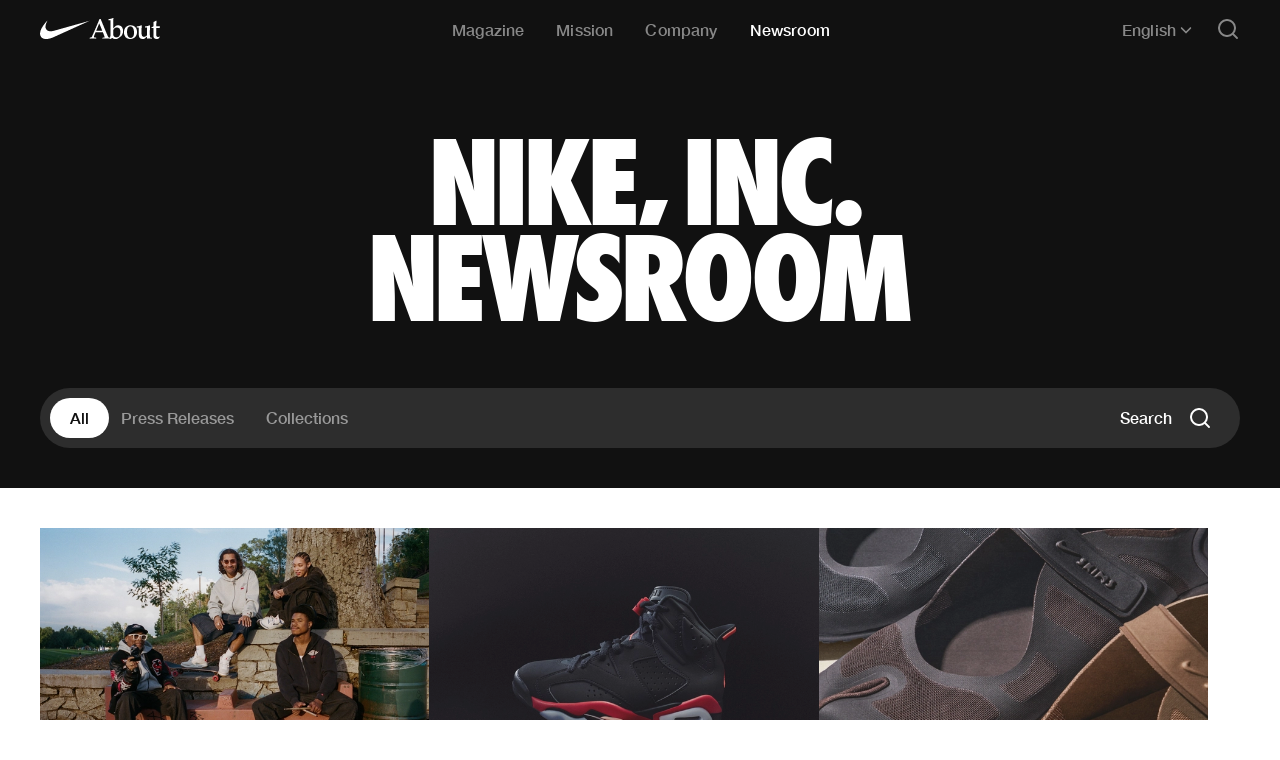

--- FILE ---
content_type: application/javascript
request_url: https://about.nike.com/_next/static/90953b654d4dd71a0b58aaa22445a419990505af/_buildManifest.js?dpl=90953b654d4dd71a0b58aaa22445a419990505af
body_size: 1392
content:
self.__BUILD_MANIFEST=function(s,e,c,a,t,i,o,n,u,g,r,l,h,f,p,d,m,b,k,j,w,_,z){return{__rewrites:{afterFiles:[],beforeFiles:[],fallback:[]},"/":[c,r,s,e,a,t,o,u,l,i,n,g,h,f,"static/chunks/pages/index-6f9876b016cc4efe.js"],"/404":["static/chunks/pages/404-2ef5a4fdb7c7ed77.js"],"/_error":["static/chunks/pages/_error-e4216aab802f5810.js"],"/company":[c,r,s,e,a,t,o,u,l,i,n,g,h,f,"static/chunks/pages/company-1086b64c89fadb38.js"],"/company/people/[slug]":[s,e,p,"static/chunks/pages/company/people/[slug]-b2a812ee794c8b01.js"],"/feed":["static/chunks/pages/feed-57149b837eed7173.js"],"/magazine":[c,s,e,a,t,k,w,j,_,"static/chunks/pages/magazine-d864fb12ed8cce22.js"],"/magazine/page/[page]":[c,s,e,a,t,k,w,j,_,"static/chunks/pages/magazine/page/[page]-0bd52a1903324e8c.js"],"/magazine/videos":["static/chunks/pages/magazine/videos-207dc2441f1133d9.js"],"/magazine/videos/[slug]":[c,s,e,a,t,k,j,"static/chunks/pages/magazine/videos/[slug]-d48beb9bc1058659.js"],"/magazine/[slug]":[c,r,s,e,a,t,o,u,l,i,n,g,h,f,"static/chunks/pages/magazine/[slug]-5088cbaa94734130.js"],"/mission":[c,r,s,e,a,t,o,u,l,i,n,g,h,f,"static/chunks/pages/mission-90d6f29bbd77ba52.js"],"/mission/focus-areas/[slug]":[c,r,s,e,a,t,o,u,l,i,n,g,h,f,"static/chunks/pages/mission/focus-areas/[slug]-4c6f7648ecbac59a.js"],"/mission/initiatives/[slug]":[c,r,s,e,a,t,o,u,l,i,n,g,h,p,f,"static/chunks/pages/mission/initiatives/[slug]-f43ed75dca0a13a8.js"],"/newsroom":[s,e,"static/chunks/5286-ffe39ef9a8c1fd4a.js",i,b,"static/chunks/pages/newsroom-f09adbd0b30cf4b7.js"],"/newsroom/collections":[c,s,e,a,t,i,m,b,"static/chunks/pages/newsroom/collections-c59550b43199df7b.js"],"/newsroom/collections/[slug]":[c,r,s,e,a,t,o,u,l,i,n,g,h,p,f,"static/chunks/pages/newsroom/collections/[slug]-fc878d0ba751b389.js"],"/newsroom/collections/[slug]/[image]":[c,r,s,e,a,t,o,u,l,i,n,g,h,p,f,"static/chunks/pages/newsroom/collections/[slug]/[image]-5822b3a05c44715a.js"],"/newsroom/releases":[c,s,e,a,t,i,m,b,"static/chunks/pages/newsroom/releases-0d444ea5a8af1eab.js"],"/newsroom/releases/[slug]":[c,r,s,e,a,t,o,u,l,i,n,g,h,p,f,"static/chunks/pages/newsroom/releases/[slug]-953640e81417e29d.js"],"/newsroom/releases/[slug]/[image]":[c,r,s,e,a,t,o,u,l,i,n,g,h,p,f,"static/chunks/pages/newsroom/releases/[slug]/[image]-8c79ce4df39d8573.js"],"/newsroom/search":[c,s,e,a,t,"static/chunks/6749-d4b1ce97a5460bed.js",i,m,b,"static/chunks/pages/newsroom/search-abdbdbeb23c843ad.js"],"/pitch-collections/[slug]":[c,s,e,a,t,o,i,n,"static/chunks/pages/pitch-collections/[slug]-47f197ede9bb84f2.js"],"/pitch-collections/[slug]/[pitchSlug]":[c,s,e,a,t,o,u,i,n,g,p,"static/chunks/pages/pitch-collections/[slug]/[pitchSlug]-26afe188223d36bf.js"],"/pitches/[slug]":[c,s,e,a,t,o,u,n,g,"static/chunks/pages/pitches/[slug]-ee14ff28032df1e1.js"],"/resources":[c,s,e,a,t,z,d,"static/chunks/pages/resources-9f3e31d0d43f40ca.js"],"/resources/commitment/[slug]":[c,s,e,a,t,z,d,"static/chunks/pages/resources/commitment/[slug]-37f8a3a6b491e7f7.js"],"/resources/policies":[c,s,e,a,t,d,"static/chunks/pages/resources/policies-f62e7d1cb8cd656b.js"],"/resources/reports":[c,s,e,a,t,d,"static/chunks/pages/resources/reports-088f5caed30d80ab.js"],"/resources/search":[c,s,e,a,t,"static/chunks/7019-400604ecbc820ac7.js",d,"static/chunks/pages/resources/search-d90629c26c479401.js"],"/resources/statements":[c,s,e,a,t,d,"static/chunks/pages/resources/statements-c0d7a3bf70ea9946.js"],"/resources/[slug]":[c,r,s,e,a,t,o,u,l,i,n,g,h,p,f,"static/chunks/pages/resources/[slug]-2e06243a58d9b1d4.js"],"/search":[c,s,a,t,m,"static/chunks/pages/search-78d8740cbd4c0639.js"],"/topics/[slug]":[c,r,s,e,a,t,o,u,l,i,n,g,h,m,f,"static/chunks/pages/topics/[slug]-db7c2488b0a19cee.js"],sortedPages:["/","/404","/_app","/_error","/company","/company/people/[slug]","/feed","/magazine","/magazine/page/[page]","/magazine/videos","/magazine/videos/[slug]","/magazine/[slug]","/mission","/mission/focus-areas/[slug]","/mission/initiatives/[slug]","/newsroom","/newsroom/collections","/newsroom/collections/[slug]","/newsroom/collections/[slug]/[image]","/newsroom/releases","/newsroom/releases/[slug]","/newsroom/releases/[slug]/[image]","/newsroom/search","/pitch-collections/[slug]","/pitch-collections/[slug]/[pitchSlug]","/pitches/[slug]","/resources","/resources/commitment/[slug]","/resources/policies","/resources/reports","/resources/search","/resources/statements","/resources/[slug]","/search","/topics/[slug]"]}}("static/chunks/5675-96d056d61ed0cdc2.js","static/chunks/9238-7882ef05a81c5312.js","static/chunks/d6e1aeb5-38d3e910dc9a87af.js","static/css/7c735c05af084bb2.css","static/chunks/3591-f3974af2d8994c20.js","static/chunks/4041-a583b37d545665db.js","static/chunks/311-93d9e5a3a77b2530.js","static/chunks/480-e9ee4a997948b095.js","static/chunks/2482-8d7a210773c82d20.js","static/chunks/4981-a954602b1ce5d884.js","static/chunks/39dcb045-02ebd8382307a8dc.js","static/chunks/1110-8eaeae815f319fa5.js","static/chunks/8936-d8dbbae9b5a667f9.js","static/css/84a3b0d677b5d353.css","static/chunks/4591-2b4a04379d66d9c0.js","static/chunks/4030-5b4195a5ee393a56.js","static/chunks/7147-363123a28fab4710.js","static/chunks/9367-91575ecd0cd5b51d.js","static/chunks/3425-3cffadc8b3d040b1.js","static/chunks/9765-221126a165726713.js","static/chunks/6245-e95a70286b139dc3.js","static/chunks/5899-44e945106c447b92.js","static/chunks/1055-e25141dbb17d5349.js"),self.__BUILD_MANIFEST_CB&&self.__BUILD_MANIFEST_CB();